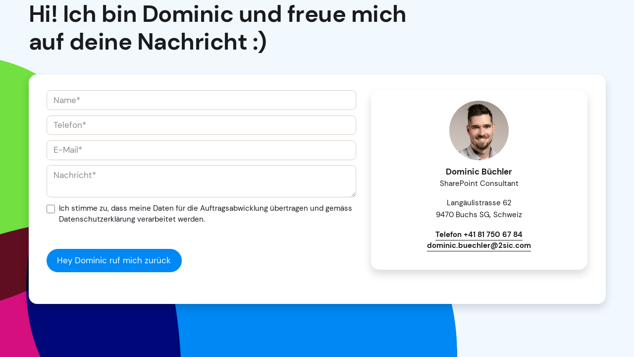

--- FILE ---
content_type: text/html; charset=utf-8
request_url: https://www.2sic.com/kontaktdetails/kontakt/employee/2db
body_size: 7883
content:
<!DOCTYPE HTML PUBLIC "-//W3C//DTD HTML 4.0 Transitional//EN">
<html  lang="de-DE">
<head id="Head"><meta content="text/html; charset=UTF-8" http-equiv="Content-Type" /><title>
	Kontakt | Kontaktdetails | 2sic Digital Agentur für Webdesign, Sharepoint und SEO
</title><meta id="MetaRobots" name="robots" content="NOINDEX, NOFOLLOW" /><link href="/Resources/Shared/stylesheets/dnndefault/7.0.0/default.css?cdv=233" type="text/css" rel="stylesheet"/><link href="/Portals/_default/skins/2sic/dist/fonts.css?cdv=233" rel="stylesheet preload"  as="style" type="text/css"/><link href="/Portals/_default/skins/2sic/dist/theme.min.css?cdv=233" type="text/css" rel="stylesheet"/><link href="/Portals/0/2sxc/ContactPerson/dist/styles.min.css?cdv=233" type="text/css" rel="stylesheet"/><script src="/desktopmodules/tosic.sxc/js/2sxc.api.min.js?v=20.0.9.1768184447&amp;cdv=233" type="text/javascript"></script><script src="/desktopmodules/tosic.sxc/dist/turnOn/turn-on.js?v=20.0.9.1768184447&amp;cdv=233" type="text/javascript"></script><meta name='viewport' content='width=device-width, initial-scale=1, shrink-to-fit=no' /> 
 
     <script type="application/ld+json">
      {
        "@context": "http://schema.org",
        "@type": "LocalBusiness",
        "name": "2sic internet solutions",
        "url": "https://www.2sic.com",
        "logo": "https://www.2sic.com/Portals/_default/skins/2sic/images/2sic-ms-teams-logo.jpg",
        "email": "info@2sic.com",
        "telephone": "+41 81 750 67 77",

        "address": {
          "@type": "PostalAddress",
          "streetAddress": "Langäulistrasse 62",
          "addressLocality": "Buchs",
          "postalCode": "9470",
          "addressCountry": "CH"
        },

        "openingHoursSpecification": [
          {
            "@type": "OpeningHoursSpecification",
            "dayOfWeek": [
              "http://schema.org/Monday",
              "http://schema.org/Tuesday",
              "http://schema.org/Wednesday",
              "http://schema.org/Thursday",
              "http://schema.org/Friday"
            ],
            "opens": "08:00",
            "closes": "17:00"
          }
        ],

        "sameAs": [
          "https://www.facebook.com/2sic.websolutions/",
          "https://www.instagram.com/2sic_internet_solutions/",
          "https://ch.linkedin.com/company/2sic-internet-solutions-gmbh"
        ],

        "providesService": [
          { "@type": "Service", "name": "Webdesign", "description": "Individuelles Design für überzeugende Online-Auftritte." },
          { "@type": "Service", "name": "Website erstellen", "description": "Komplette Umsetzung professioneller Websites für Unternehmen." },
          { "@type": "Service", "name": "Microsoft 365", "description": "Einrichtung, Migration und Beratung rund um Microsoft 365." },
          { "@type": "Service", "name": "SharePoint", "description": "Digitale Zusammenarbeit, Dokumentenmanagement und Intranet-Lösungen mit SharePoint." },
          { "@type": "Service", "name": "Online Shop", "description": "Individuelle E-Commerce-Lösungen mit Anbindung an bestehende Systeme." },
          { "@type": "Service", "name": "Online Marketing", "description": "Strategische Beratung und Umsetzung für mehr Sichtbarkeit im Web." },
          { "@type": "Service", "name": "SEO", "description": "Suchmaschinenoptimierung für bessere Google-Rankings." },
          { "@type": "Service", "name": "Content Marketing", "description": "Planung und Erstellung von relevanten Inhalten zur Leadgenerierung." },
          { "@type": "Service", "name": "Grafikdesign", "description": "Kreative Gestaltung für Print- und digitale Medien." },
          { "@type": "Service", "name": "Branding", "description": "Entwicklung starker Markenidentitäten mit Wiedererkennungswert." },
          { "@type": "Service", "name": "Logo Design", "description": "Einprägsame Logos, die Ihre Marke visuell stärken." },
          { "@type": "Service", "name": "Corporate Design", "description": "Durchgängiges Design für ein einheitliches Erscheinungsbild." },
          { "@type": "Service", "name": "Corporate Identity", "description": "Strategische Markenentwicklung für eine klare Positionierung." },
          { "@type": "Service", "name": "IT Support", "description": "Schneller, zuverlässiger IT-Support für KMU." },
          { "@type": "Service", "name": "IT Management", "description": "Ganzheitliche Betreuung Ihrer IT-Infrastruktur." },
          { "@type": "Service", "name": "Cloud Management", "description": "Verwaltung und Optimierung Ihrer Cloud-Umgebungen." },
          { "@type": "Service", "name": "Cloud Services", "description": "Sichere und skalierbare Cloud-Lösungen für Ihr Unternehmen." },
          { "@type": "Service", "name": "Server Housing", "description": "Betrieb Ihrer Systeme im Rechenzentrum in der Schweiz." },
          { "@type": "Service", "name": "DNN Hosting", "description": "Schnelles und sicheres Hosting für Ihre DNN-Website." },
          { "@type": "Service", "name": "Oqtane Website", "description": "Moderne Webportale mit dem Oqtane-Framework." },
          { "@type": "Service", "name": "Softwareentwicklung", "description": "Massgeschneiderte Softwarelösungen für spezifische Geschäftsanforderungen." },
          { "@type": "Service", "name": "Software Development", "description": "Beratung, Architektur und Entwicklung individueller Software." },
          { "@type": "Service", "name": "Software Engineering", "description": "Modular, wartbar und zukunftssicher – Software mit System." },
          { "@type": "Service", "name": "Office Vorlage", "description": "Professionelle Word- und PowerPoint-Vorlagen für Ihr Unternehmen." },
          { "@type": "Service", "name": "Microsoft Exchange", "description": "Betrieb und Migration Ihrer Exchange-Umgebung in die Cloud oder on-premise." },
          { "@type": "Service", "name": "IT Projektleitung", "description": "Verantwortliche Führung von IT-Projekten mit Weitblick." },
          { "@type": "Service", "name": "Marketing Workshop", "description": "Kreative Impulse und praxisnahe Strategien für Ihr Marketing-Team." },
          { "@type": "Service", "name": "KI Workshop & Beratung", "description": "Einstieg, Anwendung und Integration von Künstlicher Intelligenz im Alltag." },
          { "@type": "Service", "name": "IT Consulting", "description": "Technologieberatung zur Optimierung Ihrer IT-Landschaft." },
          { "@type": "Service", "name": "Web Consulting", "description": "Beratung zur digitalen Positionierung und Website-Strategie." },
          { "@type": "Service", "name": "Design Consulting", "description": "Unterstützung bei der visuellen und gestalterischen Weiterentwicklung." },
          { "@type": "Service", "name": "Marketing Consulting", "description": "Strategische Marketingberatung für nachhaltige Wirkung." },
          { "@type": "Service", "name": "eCommerce", "description": "Digitale Verkaufsplattformen mit optimalem Kundenerlebnis." }
        ],

        "aggregateRating": {
          "@type": "AggregateRating",
          "ratingValue": "4.9",
          "reviewCount": "28"
        }
      }
      </script>

 
      
 
     <!-- Google Tag Manager -->
     <script>(function(w,d,s,l,i){w[l]=w[l]||[];w[l].push({'gtm.start':
     new Date().getTime(),event:'gtm.js'});var f=d.getElementsByTagName(s)[0],
     j=d.createElement(s),dl=l!='dataLayer'?'&l='+l:'';j.async=true;j.src=
     'https://www.googletagmanager.com/gtm.js?id='+i+dl;f.parentNode.insertBefore(j,f);
     })(window,document,'script','dataLayer','GTM-PKD9PH');</script>
     <!-- End Google Tag Manager -->
 
     <meta name='_jsApi' content='{"platform":"dnn","page":73,"root":"/","api":"/api/e.x.t/","appApi":"/api/2sxc/","uiRoot":"/desktopmodules/tosic.sxc/","rvtHeader":"RequestVerificationToken","rvt":"iRRqjy-my4t7H2hrBv4ZqZaYVM6RLKPC0QWFWANXxOThChjiQopVkOdk1Tw5pnWJ8aajuQ2","dialogQuery":"portalId=0"}'></head>
<body id="Body" class="page-73 page-parent-72 nav-level-2  lang-de lang-root-de lang-neutral-de  site-0 page-root-72 page-root-neutral-72 to-shine-variation-skeleton to-shine-mainnav-variation-right ">

    <form method="post" action="/kontaktdetails/kontakt/employee/2db" id="Form" enctype="multipart/form-data">
<div class="aspNetHidden">
<input type="hidden" name="__EVENTTARGET" id="__EVENTTARGET" value="" />
<input type="hidden" name="__EVENTARGUMENT" id="__EVENTARGUMENT" value="" />
<input type="hidden" name="__VIEWSTATE" id="__VIEWSTATE" value="VIpiyAQ9ehS73GLICc4mnXcAUN0sHDeHgiJUG1BDJNxovapzzPHJqKn5+lERk5cePPraO9erhJHtJrI7agUGv3+JQjn2uz8cPj5Ay1iCtx3sAfvhrN81q2FNXiAyw2tIfUekBitcj+tbhaYzwFiV6vUrxyR7VbwcpdZGAFWyXGeiUh024NLuvR/H5CxTvAhl/AXDHd00XPd0nJhHX1+LxB68cr4+spKxrXFELo/OGQ8g+fx2Ed/o69pGNCGKQZibi7/ZXDsO6M9HzvPEODBXQPS0cCcVj7wGZcex9IvSQyuuPdGocN2yDsbosEXz+SzjQ24K3NgPbBUm5A2+ITHP9+RsJR3Jw69L/TB33Q==" />
</div>

<script type="text/javascript">
//<![CDATA[
var theForm = document.forms['Form'];
if (!theForm) {
    theForm = document.Form;
}
function __doPostBack(eventTarget, eventArgument) {
    if (!theForm.onsubmit || (theForm.onsubmit() != false)) {
        theForm.__EVENTTARGET.value = eventTarget;
        theForm.__EVENTARGUMENT.value = eventArgument;
        theForm.submit();
    }
}
//]]>
</script>


<script src="/WebResource.axd?d=pynGkmcFUV0Zl79Jw6dyHAmN2Rmmy1en6gGJOb4eba3FZBms6pqZ5RpPuQQ1&amp;t=638901608248157332" type="text/javascript"></script>


<script type="text/javascript">
//<![CDATA[
var __cultureInfo = {"name":"de-DE","numberFormat":{"CurrencyDecimalDigits":2,"CurrencyDecimalSeparator":",","IsReadOnly":false,"CurrencyGroupSizes":[3],"NumberGroupSizes":[3],"PercentGroupSizes":[3],"CurrencyGroupSeparator":".","CurrencySymbol":"€","NaNSymbol":"NaN","CurrencyNegativePattern":8,"NumberNegativePattern":1,"PercentPositivePattern":0,"PercentNegativePattern":0,"NegativeInfinitySymbol":"-∞","NegativeSign":"-","NumberDecimalDigits":2,"NumberDecimalSeparator":",","NumberGroupSeparator":".","CurrencyPositivePattern":3,"PositiveInfinitySymbol":"∞","PositiveSign":"+","PercentDecimalDigits":2,"PercentDecimalSeparator":",","PercentGroupSeparator":".","PercentSymbol":"%","PerMilleSymbol":"‰","NativeDigits":["0","1","2","3","4","5","6","7","8","9"],"DigitSubstitution":1},"dateTimeFormat":{"AMDesignator":"","Calendar":{"MinSupportedDateTime":"\/Date(-62135596800000)\/","MaxSupportedDateTime":"\/Date(253402297199999)\/","AlgorithmType":1,"CalendarType":1,"Eras":[1],"TwoDigitYearMax":2029,"IsReadOnly":false},"DateSeparator":".","FirstDayOfWeek":1,"CalendarWeekRule":2,"FullDateTimePattern":"dddd, d. MMMM yyyy HH:mm:ss","LongDatePattern":"dddd, d. MMMM yyyy","LongTimePattern":"HH:mm:ss","MonthDayPattern":"d. MMMM","PMDesignator":"","RFC1123Pattern":"ddd, dd MMM yyyy HH\u0027:\u0027mm\u0027:\u0027ss \u0027GMT\u0027","ShortDatePattern":"dd.MM.yyyy","ShortTimePattern":"HH:mm","SortableDateTimePattern":"yyyy\u0027-\u0027MM\u0027-\u0027dd\u0027T\u0027HH\u0027:\u0027mm\u0027:\u0027ss","TimeSeparator":":","UniversalSortableDateTimePattern":"yyyy\u0027-\u0027MM\u0027-\u0027dd HH\u0027:\u0027mm\u0027:\u0027ss\u0027Z\u0027","YearMonthPattern":"MMMM yyyy","AbbreviatedDayNames":["So","Mo","Di","Mi","Do","Fr","Sa"],"ShortestDayNames":["So","Mo","Di","Mi","Do","Fr","Sa"],"DayNames":["Sonntag","Montag","Dienstag","Mittwoch","Donnerstag","Freitag","Samstag"],"AbbreviatedMonthNames":["Jan","Feb","Mrz","Apr","Mai","Jun","Jul","Aug","Sep","Okt","Nov","Dez",""],"MonthNames":["Januar","Februar","März","April","Mai","Juni","Juli","August","September","Oktober","November","Dezember",""],"IsReadOnly":false,"NativeCalendarName":"Gregorianischer Kalender","AbbreviatedMonthGenitiveNames":["Jan","Feb","Mrz","Apr","Mai","Jun","Jul","Aug","Sep","Okt","Nov","Dez",""],"MonthGenitiveNames":["Januar","Februar","März","April","Mai","Juni","Juli","August","September","Oktober","November","Dezember",""]},"eras":[1,"n. Chr.",null,0]};//]]>
</script>

<script src="/ScriptResource.axd?d=NJmAwtEo3IreF_Qv9rq2OtnFPhUlxmHEW3BIIo-wscTw2ifNk6MOC_Vs5r_aKLUQ6e0Cy_TDFgDegKCZyvIE43hykwu_4exSqh30S2hVbryPDGLCZswmG16u17un-DrCf56tSQ2&amp;t=5c0e0825" type="text/javascript"></script>
<script src="/ScriptResource.axd?d=dwY9oWetJoLLGDKyNor4q4KJ1Y0WT3T5VWnJ9P25T7U_ZHZIQ2lpP7KDeUzcG1lOQdcgjpcFFhz5FwjPP1257TNGIe5BPxGfuVi-I1qI8niMTv3OKspGFgdAc-UP6Ceun7jrXUnfL-_gIW6F0&amp;t=5c0e0825" type="text/javascript"></script>
<div class="aspNetHidden">

	<input type="hidden" name="__VIEWSTATEGENERATOR" id="__VIEWSTATEGENERATOR" value="CA0B0334" />
	<input type="hidden" name="__VIEWSTATEENCRYPTED" id="__VIEWSTATEENCRYPTED" value="" />
	<input type="hidden" name="__EVENTVALIDATION" id="__EVENTVALIDATION" value="IMA14EB7zOFKU1pWQrWA1Y/IdyVH/lZiho0ruJPwoWCU/hZPLMFMiQpO40y1cUh3iUNaPquTNligVvBjT9QRnnRfI/qGo2STxOphlWND59i9hfX7" />
</div><script src="/js/dnncore.js?cdv=233" type="text/javascript"></script><script src="/Portals/0/2sxc/ContactPerson/dist/scripts.min.js?cdv=233" type="text/javascript"></script>
<script type="text/javascript">
//<![CDATA[
Sys.WebForms.PageRequestManager._initialize('ScriptManager', 'Form', [], [], [], 90, '');
//]]>
</script>

        
        
        










<div id="to-shine-page-header-pane" class="container-xxl px-0 to-shine-header-pane-empty">
  <div id="dnn_HeaderPane" class="DNNEmptyPane"></div>
</div>
<main id="to-shine-page-main">
<div id="dnn_ContentPane"><div class="DnnModule DnnModule-2sxc-app DnnModule-527 DnnVersionableControl"><a name="527"></a>
<div id="module-527" class="to-shine-background-container mx-md-4">
  <div id="dnn_ctr527_ContentPane" class="container-fluid"><!-- Start_Module_527 --><div id="dnn_ctr527_ModuleContent" class="DNNModuleContent Mod2sxcappC">
	<div class='sc-content-block'  data-cb-instance='527' data-cb-id='527'>



<div class="row">
	<div class="col-md-8">
		<h1><p>Hi! Ich bin Dominic und freue mich auf deine Nachricht :)</p></h1>
	</div>	
</div>

<div class="row shadow rounded py-3 px-md-2 mt-2 mx-1 mx-md-0 bg-white">
	<div class="col-md-7">
		<div class="app-mobius5-wrapper " mobius-527 data-webservice="app/auto/api/Form/ProcessForm?workflowId=ContactDefault">
			

<div class="row justify-content-between">
  <div class="col">
    
  </div>
  <div class="col text-right text-end">
    
  </div>
</div>



			<div class="app-mobius5-form cta-person">
					<input type="hidden" name="OwnerMail" value="dominic.buechler@2sic.com">
								
				<div class='form-group mb-1 '><div class=''><input type='text' id='SenderName' placeholder='Name*' class='form-control' data-pristine-required-message required></div></div>
				<div class='form-group mb-1 '><div class=''><input type='text' id='SenderPhone' placeholder='Telefon*' class='form-control' data-pristine-required-message required></div></div>
				<div class='form-group mb-1 '><div class=''><input type='email' id='SenderMail' placeholder='E-Mail*' class='form-control' data-pristine-required-message required></div></div>
				<div class='form-group mb-1 '><div class=''><textarea id='Message' placeholder='Nachricht*' class='form-control' data-pristine-required-message required></textarea></div></div>

								
				


<div class="form-check mb-3">
  <input class="form-check-input" type="checkbox" id="GDPR" name="GDPR" required data-smk-msg="" >
  <label class="form-check-label" for="GDPR">
    <span class="small"><p>Ich stimme zu, dass meine Daten für die Auftragsabwicklung übertragen und gemäss&nbsp;<a href="/datenschutz" target="_blank" rel="noopener">Datenschutzerklärung</a>&nbsp;verarbeitet werden.</p></span>
  </label>
</div>
				

<div class="mb-3 row">
  <!-- form error messages, invisible at first -->
  <div class='col-12'>
    <div class='alert alert-danger app-mobius5-message' id='msgIncomplete' role='alert'>Bitte das Formular vollständig ausfüllen.&nbsp;</div>
    <div class='alert alert-danger app-mobius5-message' id='msgRecap' role='alert'>Bitte das Formular vollständig ausfüllen.</div>
    <div class='alert alert-danger app-mobius5-message' id='msgError' role='alert'>Beim Senden ist ein unerwarteter Fehler aufgetreten. Bitte versuchen Sie es nochmals. Wenn der Versand weiterhin fehlschlägt, bitten wir Sie die Mitteilung per E-Mail zu senden.&nbsp;</div>
    <div class='alert alert-warning app-mobius5-message' id='msgSending' role='alert'>Deine Mitteilung wird versandt, bitte warten...</div>

    <div id="msgOk" class="alert alert-success app-mobius5-message" role="alert">
      <p>Danke dir f&uuml;r deine Nachricht. Ich melde mich in K&uuml;rze bei dir.</p>
      
    </div>


  </div>

  <!-- send button -->
  <div class='col-12'>
    <a app-mobius5-send class="btn btn-primary px-2 py-1 rounded-pill cta-person" href="javascript:void(0)">Hey Dominic ruf mich zur&#252;ck</a>
  </div>
</div>

			</div>
		</div>
	</div>
	<div class="col-md-5">



<div class="shadow rounded bg-white p-2 d-flex flex-column align-items-center text-center" >
  <div class="mb-1">
    <a href="/db" target="_top">
      <img src="/Portals/0/adam/ContactPerson/thxYx5kEaUSpVXCTlTzmYQ/Image/2db.jpg?w=240&h=240&qualty=90&mode=crop&scale=both" alt="Dominic B&#252;chler" width="120" height="120" class="img-fluid rounded-circle" style="max-width:120px;">	
    </a>
  </div>

  <strong>Dominic B&#252;chler</strong>
    <p class="small">SharePoint Consultant</p>

  <p >
    <span class="small">Lang&#228;ulistrasse 62</span><br />
    <span class="small">9470 Buchs SG</span>, <span class="small">Schweiz</span>
    
  </p>

  <p class="small">
      <a class="fw-bold mb-1" href="tel:+41 81 750 67 84">Telefon +41 81 750 67 84</a><br />
      <a class="fw-bold"href="mailto:dominic.buechler@2sic.com">dominic.buechler@2sic.com</a>
  </p>

  <div class="d-flex flex-wrap mx-2 align-items-center">
  </div>
  

</div>	</div>
</div>



  <turnOn turn-on='{ "run": "window.appMobius5.init()", "data": { "domAttribute": "mobius-527" } }'></turnOn>
  



</div>
</div><!-- End_Module_527 --></div>
</div></div></div>
</main>

<style>
.personalBarContainer {
	display:none !important;
}
body {
	overflow-y: auto !important;
	margin-left:0 !important;
	background-color: transparent;
}
</style>


<!-- include files -->
<!--CDF(Css|/Portals/_default/skins/2sic/dist/fonts.css?cdv=233|DnnPageHeaderProvider|90)-->
<!--CDF(Css|/Portals/_default/skins/2sic/dist/theme.min.css?cdv=233|DnnPageHeaderProvider|100)-->
<!--CDF(Javascript|/Portals/_default/skins/2sic/dist/theme.min.js?cdv=233|DnnFormBottomProvider|130)-->

        <input name="ScrollTop" type="hidden" id="ScrollTop" />
        <input name="__dnnVariable" type="hidden" id="__dnnVariable" autocomplete="off" />
        <script src="/Portals/_default/skins/2sic/dist/theme.min.js?cdv=233" type="text/javascript"></script>
    </form>
    <!--CDF(Javascript|/js/dnncore.js?cdv=233|DnnBodyProvider|100)--><!--CDF(Css|/Resources/Shared/stylesheets/dnndefault/7.0.0/default.css?cdv=233|DnnPageHeaderProvider|5)--><!--CDF(Css|/Portals/0/2sxc/ContactPerson/dist/styles.min.css?cdv=233|DnnPageHeaderProvider|100)--><!--CDF(Javascript|/desktopmodules/tosic.sxc/js/2sxc.api.min.js?v=20.0.9.1768184447&cdv=233|DnnPageHeaderProvider|98)--><!--CDF(Javascript|/desktopmodules/tosic.sxc/dist/turnOn/turn-on.js?v=20.0.9.1768184447&cdv=233|DnnPageHeaderProvider|108)-->
    
 
 
     <!-- Google Tag Manager (noscript) -->
     <noscript><iframe src="https://www.googletagmanager.com/ns.html?id=GTM-PKD9PH" height="0" width="0" style="display:none;visibility:hidden"></iframe></noscript>
     <!-- End Google Tag Manager (noscript) -->
 
     </body>
</html>


--- FILE ---
content_type: text/css
request_url: https://www.2sic.com/Portals/_default/skins/2sic/dist/fonts.css?cdv=233
body_size: 380
content:
/* dm-sans-regular - latin */
@font-face {
  font-display: swap; /* Check https://developer.mozilla.org/en-US/docs/Web/CSS/@font-face/font-display for other options. */
  font-family: 'DM Sans';
  font-style: normal;
  font-weight: 400;
  src: url('../src/fonts/dm-sans-v11-latin-regular.eot'); /* IE9 Compat Modes */
  src: url('../src/fonts/dm-sans-v11-latin-regular.eot?#iefix') format('embedded-opentype'), /* IE6-IE8 */
       url('../src/fonts/dm-sans-v11-latin-regular.woff2') format('woff2'), /* Super Modern Browsers */
       url('../src/fonts/dm-sans-v11-latin-regular.woff') format('woff'), /* Modern Browsers */
       url('../src/fonts/dm-sans-v11-latin-regular.ttf') format('truetype'), /* Safari, Android, iOS */
       url('../src/fonts/dm-sans-v11-latin-regular.svg#DMSans') format('svg'); /* Legacy iOS */
}
/* dm-sans-500 - latin */
@font-face {
  font-display: swap; /* Check https://developer.mozilla.org/en-US/docs/Web/CSS/@font-face/font-display for other options. */
  font-family: 'DM Sans';
  font-style: normal;
  font-weight: 500;
  src: url('../src/fonts/dm-sans-v11-latin-500.eot'); /* IE9 Compat Modes */
  src: url('../src/fonts/dm-sans-v11-latin-500.eot?#iefix') format('embedded-opentype'), /* IE6-IE8 */
       url('../src/fonts/dm-sans-v11-latin-500.woff2') format('woff2'), /* Super Modern Browsers */
       url('../src/fonts/dm-sans-v11-latin-500.woff') format('woff'), /* Modern Browsers */
       url('../src/fonts/dm-sans-v11-latin-500.ttf') format('truetype'), /* Safari, Android, iOS */
       url('../src/fonts/dm-sans-v11-latin-500.svg#DMSans') format('svg'); /* Legacy iOS */
}
/* dm-sans-700 - latin */
@font-face {
  font-display: swap; /* Check https://developer.mozilla.org/en-US/docs/Web/CSS/@font-face/font-display for other options. */
  font-family: 'DM Sans';
  font-style: normal;
  font-weight: 700;
  src: url('../src/fonts/dm-sans-v11-latin-700.eot'); /* IE9 Compat Modes */
  src: url('../src/fonts/dm-sans-v11-latin-700.eot?#iefix') format('embedded-opentype'), /* IE6-IE8 */
       url('../src/fonts/dm-sans-v11-latin-700.woff2') format('woff2'), /* Super Modern Browsers */
       url('../src/fonts/dm-sans-v11-latin-700.woff') format('woff'), /* Modern Browsers */
       url('../src/fonts/dm-sans-v11-latin-700.ttf') format('truetype'), /* Safari, Android, iOS */
       url('../src/fonts/dm-sans-v11-latin-700.svg#DMSans') format('svg'); /* Legacy iOS */
}

--- FILE ---
content_type: text/css
request_url: https://www.2sic.com/Portals/0/2sxc/ContactPerson/dist/styles.min.css?cdv=233
body_size: 849
content:
.contact-badge:after{background:#cce7fd;content:"";height:1px;margin:0 15px;width:100%}.app-contactpersons{bottom:0;opacity:0;position:fixed;right:30px;transform:translateY(-50%);transition:opacity .5s ease-in-out;z-index:99}@media(max-width:767.98px){.app-contactpersons{bottom:80px;right:20px;top:inherit;transform:none}}.app-contactpersons.show{opacity:1}.app-contactpersons .app-contactperson{height:60px;height:80px;position:relative;width:60px;width:80px}.app-contactpersons .app-contactperson img{box-shadow:0 0 15px rgba(0,0,0,.3)}.app-contactpersons .app-contactperson .app-contactperson-icon{align-items:center;background-color:#0088f4;border-radius:50%;bottom:0;display:flex;height:30px;justify-content:center;position:absolute;right:-5px;width:30px}@media(max-width:767.98px){.app-contactpersons .app-contactperson .app-contactperson-icon{height:25px;width:25px}}.app-contactpersons .app-contactperson .app-contactperson-icon svg{color:#fff;height:16px;width:16px}@media(max-width:767.98px){.app-contactpersons .app-contactperson .app-contactperson-icon svg{height:16px;width:16px}}.app-contactpersons .app-contactperson .app-contactperson-icon svg path{fill:#fff}.app-mobius5-wrapper input.form-control,.app-mobius5-wrapper textarea.form-control{border-radius:.5rem!important}.app-mobius5-wrapper .app-mobius5-form-fileinfo{display:inline-block;margin-top:-30px}@media(max-width:767.98px){.app-mobius5-wrapper.app-mobius5-wrapper-contact{margin-bottom:20px}.app-mobius5-wrapper.bg-white{background-color:transparent!important}.app-mobius5-wrapper.shadow{box-shadow:none!important}}.app-mobius5-wrapper label{font-weight:400}.app-mobius5-wrapper .pristine-error{color:#a94442;display:block;float:right;font-size:16px;margin-bottom:10px;margin-right:15px;margin-top:5px;text-align:right;width:100%}.app-mobius5-wrapper .recaptcha{clear:both;overflow:hidden}.app-mobius5-wrapper .btn-send-mobius5-form{float:right;padding:10px 20px}.app-mobius5-wrapper textarea{resize:vertical}.app-mobius5-wrapper .form-control.select-control{padding:6px 7px}.app-mobius5-wrapper .alert{width:100%}.app-mobius5-field-required:after{color:#a94442;content:"   *";display:inline-block;font-size:12px;padding:0 0 0 5px;vertical-align:top}.app-mobius5-message{display:none}.app-mobius5-wrapper.disable .app-mobius5-support-disable{opacity:.4;pointer-events:none}.alert>p{font-size:16px}.grecaptcha-badge{visibility:hidden}@-webkit-keyframes scaleleft{0%{background:#cce7fd;height:1px;left:50%;width:0}to{background:#0088f4;height:1px;left:0;width:100%}}@keyframes scaleleft{0%{background:#cce7fd;height:1px;left:50%;width:0}to{background:#0088f4;height:1px;left:0;width:100%}}
/*# sourceMappingURL=styles.min.css.map */

--- FILE ---
content_type: application/javascript
request_url: https://www.2sic.com/Portals/_default/skins/2sic/dist/theme.min.js?cdv=233
body_size: 8150
content:
!function(t){var e={};function o(n){if(e[n])return e[n].exports;var r=e[n]={i:n,l:!1,exports:{}};return t[n].call(r.exports,r,r.exports,o),r.l=!0,r.exports}o.m=t,o.c=e,o.d=function(t,e,n){o.o(t,e)||Object.defineProperty(t,e,{enumerable:!0,get:n})},o.r=function(t){"undefined"!=typeof Symbol&&Symbol.toStringTag&&Object.defineProperty(t,Symbol.toStringTag,{value:"Module"}),Object.defineProperty(t,"__esModule",{value:!0})},o.t=function(t,e){if(1&e&&(t=o(t)),8&e)return t;if(4&e&&"object"==typeof t&&t&&t.__esModule)return t;var n=Object.create(null);if(o.r(n),Object.defineProperty(n,"default",{enumerable:!0,value:t}),2&e&&"string"!=typeof t)for(var r in t)o.d(n,r,function(e){return t[e]}.bind(null,r));return n},o.n=function(t){var e=t&&t.__esModule?function(){return t.default}:function(){return t};return o.d(e,"a",e),e},o.o=function(t,e){return Object.prototype.hasOwnProperty.call(t,e)},o.p="",o(o.s=0)}([function(t,e,o){o(1),t.exports=o(2)},function(t,e,o){},function(t,e,o){"use strict";e.__esModule=!0;var n=o(4);o(3).init({disable:/bot|crawler|spider|crawling/i.test(navigator.userAgent)||window.matchMedia("(prefers-reduced-motion: reduce)").matches,startEvent:"DOMContentLoaded",initClassName:"aos-init",debounceDelay:50,throttleDelay:99,offset:50,delay:0,duration:800,easing:"ease-in-out",once:!0,mirror:!1,anchorPlacement:"top-bottom"}),document.querySelectorAll("a").forEach((function(t,e){t.hasAttribute("href")&&t.getAttribute("href").endsWith(".pdf")&&t.setAttribute("target","_blank")})),setTimeout((function(){document.querySelectorAll("[data-madr1]:not(.madr-done)").forEach((function(t,e){var o=t.getAttribute("data-madr1")+"@"+t.getAttribute("data-madr2")+"."+t.getAttribute("data-madr3"),n=t.getAttribute("data-linktext")?t.getAttribute("data-linktext"):o,r=document.createElement("a");r.setAttribute("href","mailto:"+o),r.innerHTML=n,t.parentElement&&t.parentElement.appendChild(r),t.classList.add("madr-done"),t.style.display="none"}))}),500),document.querySelector("#to-shine-to-top")&&document.querySelector("#to-shine-to-top").addEventListener("click",(function(t){t.preventDefault(),window.scrollTo({top:0,left:0,behavior:"smooth"})}));var r=document.querySelector("header"),i=null!=r?r.offsetHeight:0;window.addEventListener("scroll",(function(t){var e=document.querySelector(".to-shine-page-breadcrumb");null!=e&&(e.style.top=r.offsetHeight-1+"px",window.scrollY>i?e.classList.add("bg-cyan-light","shadow-sm"):e.classList.remove("bg-cyan-light","shadow-sm"));var o=document.querySelector("#to-shine-to-top");null!=o&&(window.scrollY>300?o.classList.add("to-shine-top-visible"):o.classList.remove("to-shine-top-visible"));var n=document.querySelector(".app-contactpersons");null!=n&&null!=o&&(window.scrollY>200?n.classList.add("show"):n.classList.remove("show"));var a=document.querySelector(".flying-cta");null!=a&&null!=o&&(window.scrollY>200?a.classList.add("show"):a.classList.remove("show"));var u=document.querySelector("#to-shine-page-header");null!=o&&(window.scrollY>100?u.classList.add("fixed-header"):u.classList.remove("fixed-header"))}),!1),document.querySelectorAll(".to-shine-navopener").forEach((function(t,e){t.addEventListener("click",(function(t){var e=t.currentTarget,o=e.parentElement.parentElement;o.classList.contains("to-shine-active")?(o.classList.toggle("to-shine-active"),n.hide(o.querySelector("ul"),{})):(e.closest(".has-child").classList.contains("to-shine-active")&&(document.querySelector(".to-shine-active").classList.remove("to-shine-active"),n.hide(document.querySelector(".to-shine-active ul"),{})),o.classList.toggle("to-shine-active"),n.show(o.querySelector("ul"),{}))}))})),document.querySelectorAll("a[data-dialog]").forEach((function(t,e){t.addEventListener("click",(function(t){t.preventDefault();var e,o,n,r,i=t.currentTarget;e=i,o=window.location.href,n=document.title,r=e.getAttribute("href"),document.querySelector(".app-flyoutcontent-iframe-wrapper iframe").setAttribute("src",r+"?SkinSrc=[G]Skins/2sic/skeleton&ref="+o+"&title="+n),document.querySelector(".app-flyoutcontent-iframe-wrapper").classList.add("is-open"),document.querySelector(".app-flyoutcontent-underlay").classList.add("is-visible"),document.querySelector("body").classList.add("disable-scroll")}))}));var a=document.querySelector(".app-flyoutcontent-iframe-wrapper .close");null!=a&&a.addEventListener("click",(function(t){t.preventDefault(),c()}));var u=document.querySelector(".app-flyoutcontent-underlay");function c(){document.querySelector(".app-flyoutcontent-iframe-wrapper").classList.remove("is-open"),document.querySelector(".app-flyoutcontent-underlay").classList.remove("is-visible"),document.querySelector("body").classList.remove("disable-scroll"),document.querySelector(".app-flyoutcontent-iframe-wrapper iframe").setAttribute("src","")}null!=u&&u.addEventListener("click",(function(t){t.preventDefault(),c()}))},function(t,e,o){t.exports=function(t){function e(n){if(o[n])return o[n].exports;var r=o[n]={exports:{},id:n,loaded:!1};return t[n].call(r.exports,r,r.exports,e),r.loaded=!0,r.exports}var o={};return e.m=t,e.c=o,e.p="dist/",e(0)}([function(t,e,o){"use strict";function n(t){return t&&t.__esModule?t:{default:t}}var r=Object.assign||function(t){for(var e=1;e<arguments.length;e++){var o=arguments[e];for(var n in o)Object.prototype.hasOwnProperty.call(o,n)&&(t[n]=o[n])}return t},i=(n(o(1)),o(6)),a=n(i),u=n(o(7)),c=n(o(8)),s=n(o(9)),d=n(o(10)),l=n(o(11)),f=n(o(14)),p=[],m=!1,b={offset:120,delay:0,easing:"ease",duration:400,disable:!1,once:!1,startEvent:"DOMContentLoaded",throttleDelay:99,debounceDelay:50,disableMutationObserver:!1},v=function(){var t=arguments.length>0&&void 0!==arguments[0]&&arguments[0];if(t&&(m=!0),m)return p=(0,l.default)(p,b),(0,d.default)(p,b.once),p},h=function(){p=(0,f.default)(),v()};t.exports={init:function(t){b=r(b,t),p=(0,f.default)();var e=document.all&&!window.atob;return function(t){return!0===t||"mobile"===t&&s.default.mobile()||"phone"===t&&s.default.phone()||"tablet"===t&&s.default.tablet()||"function"==typeof t&&!0===t()}(b.disable)||e?void p.forEach((function(t,e){t.node.removeAttribute("data-aos"),t.node.removeAttribute("data-aos-easing"),t.node.removeAttribute("data-aos-duration"),t.node.removeAttribute("data-aos-delay")})):(b.disableMutationObserver||c.default.isSupported()||(console.info('\n      aos: MutationObserver is not supported on this browser,\n      code mutations observing has been disabled.\n      You may have to call "refreshHard()" by yourself.\n    '),b.disableMutationObserver=!0),document.querySelector("body").setAttribute("data-aos-easing",b.easing),document.querySelector("body").setAttribute("data-aos-duration",b.duration),document.querySelector("body").setAttribute("data-aos-delay",b.delay),"DOMContentLoaded"===b.startEvent&&["complete","interactive"].indexOf(document.readyState)>-1?v(!0):"load"===b.startEvent?window.addEventListener(b.startEvent,(function(){v(!0)})):document.addEventListener(b.startEvent,(function(){v(!0)})),window.addEventListener("resize",(0,u.default)(v,b.debounceDelay,!0)),window.addEventListener("orientationchange",(0,u.default)(v,b.debounceDelay,!0)),window.addEventListener("scroll",(0,a.default)((function(){(0,d.default)(p,b.once)}),b.throttleDelay)),b.disableMutationObserver||c.default.ready("[data-aos]",h),p)},refresh:v,refreshHard:h}},function(t,e){},,,,,function(t,e){(function(e){"use strict";function o(t,e,o){function r(e){var o=f,n=p;return f=p=void 0,y=e,b=t.apply(n,o)}function a(t){return y=t,v=setTimeout(s,e),S?r(t):b}function c(t){var o=t-h;return void 0===h||o>=e||o<0||x&&t-y>=m}function s(){var t=k();return c(t)?d(t):void(v=setTimeout(s,function(t){var o=e-(t-h);return x?w(o,m-(t-y)):o}(t)))}function d(t){return v=void 0,O&&f?r(t):(f=p=void 0,b)}function l(){var t=k(),o=c(t);if(f=arguments,p=this,h=t,o){if(void 0===v)return a(h);if(x)return v=setTimeout(s,e),r(h)}return void 0===v&&(v=setTimeout(s,e)),b}var f,p,m,b,v,h,y=0,S=!1,x=!1,O=!0;if("function"!=typeof t)throw new TypeError(u);return e=i(e)||0,n(o)&&(S=!!o.leading,m=(x="maxWait"in o)?g(i(o.maxWait)||0,e):m,O="trailing"in o?!!o.trailing:O),l.cancel=function(){void 0!==v&&clearTimeout(v),y=0,f=h=p=v=void 0},l.flush=function(){return void 0===v?b:d(k())},l}function n(t){var e=void 0===t?"undefined":a(t);return!!t&&("object"==e||"function"==e)}function r(t){return"symbol"==(void 0===t?"undefined":a(t))||function(t){return!!t&&"object"==(void 0===t?"undefined":a(t))}(t)&&y.call(t)==s}function i(t){if("number"==typeof t)return t;if(r(t))return c;if(n(t)){var e="function"==typeof t.valueOf?t.valueOf():t;t=n(e)?e+"":e}if("string"!=typeof t)return 0===t?t:+t;t=t.replace(d,"");var o=f.test(t);return o||p.test(t)?m(t.slice(2),o?2:8):l.test(t)?c:+t}var a="function"==typeof Symbol&&"symbol"==typeof Symbol.iterator?function(t){return typeof t}:function(t){return t&&"function"==typeof Symbol&&t.constructor===Symbol&&t!==Symbol.prototype?"symbol":typeof t},u="Expected a function",c=NaN,s="[object Symbol]",d=/^\s+|\s+$/g,l=/^[-+]0x[0-9a-f]+$/i,f=/^0b[01]+$/i,p=/^0o[0-7]+$/i,m=parseInt,b="object"==(void 0===e?"undefined":a(e))&&e&&e.Object===Object&&e,v="object"==("undefined"==typeof self?"undefined":a(self))&&self&&self.Object===Object&&self,h=b||v||Function("return this")(),y=Object.prototype.toString,g=Math.max,w=Math.min,k=function(){return h.Date.now()};t.exports=function(t,e,r){var i=!0,a=!0;if("function"!=typeof t)throw new TypeError(u);return n(r)&&(i="leading"in r?!!r.leading:i,a="trailing"in r?!!r.trailing:a),o(t,e,{leading:i,maxWait:e,trailing:a})}}).call(e,function(){return this}())},function(t,e){(function(e){"use strict";function o(t){var e=void 0===t?"undefined":i(t);return!!t&&("object"==e||"function"==e)}function n(t){return"symbol"==(void 0===t?"undefined":i(t))||function(t){return!!t&&"object"==(void 0===t?"undefined":i(t))}(t)&&h.call(t)==c}function r(t){if("number"==typeof t)return t;if(n(t))return u;if(o(t)){var e="function"==typeof t.valueOf?t.valueOf():t;t=o(e)?e+"":e}if("string"!=typeof t)return 0===t?t:+t;t=t.replace(s,"");var r=l.test(t);return r||f.test(t)?p(t.slice(2),r?2:8):d.test(t)?u:+t}var i="function"==typeof Symbol&&"symbol"==typeof Symbol.iterator?function(t){return typeof t}:function(t){return t&&"function"==typeof Symbol&&t.constructor===Symbol&&t!==Symbol.prototype?"symbol":typeof t},a="Expected a function",u=NaN,c="[object Symbol]",s=/^\s+|\s+$/g,d=/^[-+]0x[0-9a-f]+$/i,l=/^0b[01]+$/i,f=/^0o[0-7]+$/i,p=parseInt,m="object"==(void 0===e?"undefined":i(e))&&e&&e.Object===Object&&e,b="object"==("undefined"==typeof self?"undefined":i(self))&&self&&self.Object===Object&&self,v=m||b||Function("return this")(),h=Object.prototype.toString,y=Math.max,g=Math.min,w=function(){return v.Date.now()};t.exports=function(t,e,n){function i(e){var o=f,n=p;return f=p=void 0,k=e,b=t.apply(n,o)}function u(t){return k=t,v=setTimeout(s,e),S?i(t):b}function c(t){var o=t-h;return void 0===h||o>=e||o<0||x&&t-k>=m}function s(){var t=w();return c(t)?d(t):void(v=setTimeout(s,function(t){var o=e-(t-h);return x?g(o,m-(t-k)):o}(t)))}function d(t){return v=void 0,O&&f?i(t):(f=p=void 0,b)}function l(){var t=w(),o=c(t);if(f=arguments,p=this,h=t,o){if(void 0===v)return u(h);if(x)return v=setTimeout(s,e),i(h)}return void 0===v&&(v=setTimeout(s,e)),b}var f,p,m,b,v,h,k=0,S=!1,x=!1,O=!0;if("function"!=typeof t)throw new TypeError(a);return e=r(e)||0,o(n)&&(S=!!n.leading,m=(x="maxWait"in n)?y(r(n.maxWait)||0,e):m,O="trailing"in n?!!n.trailing:O),l.cancel=function(){void 0!==v&&clearTimeout(v),k=0,f=h=p=v=void 0},l.flush=function(){return void 0===v?b:d(w())},l}}).call(e,function(){return this}())},function(t,e){"use strict";function o(){return window.MutationObserver||window.WebKitMutationObserver||window.MozMutationObserver}function n(t){t&&t.forEach((function(t){var e=Array.prototype.slice.call(t.addedNodes),o=Array.prototype.slice.call(t.removedNodes);if(function t(e){var o=void 0,n=void 0;for(o=0;o<e.length;o+=1){if((n=e[o]).dataset&&n.dataset.aos)return!0;if(n.children&&t(n.children))return!0}return!1}(e.concat(o)))return r()}))}Object.defineProperty(e,"__esModule",{value:!0});var r=function(){};e.default={isSupported:function(){return!!o()},ready:function(t,e){var i=window.document,a=new(o())(n);r=e,a.observe(i.documentElement,{childList:!0,subtree:!0,removedNodes:!0})}}},function(t,e){"use strict";function o(){return navigator.userAgent||navigator.vendor||window.opera||""}Object.defineProperty(e,"__esModule",{value:!0});var n=function(){function t(t,e){for(var o=0;o<e.length;o++){var n=e[o];n.enumerable=n.enumerable||!1,n.configurable=!0,"value"in n&&(n.writable=!0),Object.defineProperty(t,n.key,n)}}return function(e,o,n){return o&&t(e.prototype,o),n&&t(e,n),e}}(),r=/(android|bb\d+|meego).+mobile|avantgo|bada\/|blackberry|blazer|compal|elaine|fennec|hiptop|iemobile|ip(hone|od)|iris|kindle|lge |maemo|midp|mmp|mobile.+firefox|netfront|opera m(ob|in)i|palm( os)?|phone|p(ixi|re)\/|plucker|pocket|psp|series(4|6)0|symbian|treo|up\.(browser|link)|vodafone|wap|windows ce|xda|xiino/i,i=/1207|6310|6590|3gso|4thp|50[1-6]i|770s|802s|a wa|abac|ac(er|oo|s\-)|ai(ko|rn)|al(av|ca|co)|amoi|an(ex|ny|yw)|aptu|ar(ch|go)|as(te|us)|attw|au(di|\-m|r |s )|avan|be(ck|ll|nq)|bi(lb|rd)|bl(ac|az)|br(e|v)w|bumb|bw\-(n|u)|c55\/|capi|ccwa|cdm\-|cell|chtm|cldc|cmd\-|co(mp|nd)|craw|da(it|ll|ng)|dbte|dc\-s|devi|dica|dmob|do(c|p)o|ds(12|\-d)|el(49|ai)|em(l2|ul)|er(ic|k0)|esl8|ez([4-7]0|os|wa|ze)|fetc|fly(\-|_)|g1 u|g560|gene|gf\-5|g\-mo|go(\.w|od)|gr(ad|un)|haie|hcit|hd\-(m|p|t)|hei\-|hi(pt|ta)|hp( i|ip)|hs\-c|ht(c(\-| |_|a|g|p|s|t)|tp)|hu(aw|tc)|i\-(20|go|ma)|i230|iac( |\-|\/)|ibro|idea|ig01|ikom|im1k|inno|ipaq|iris|ja(t|v)a|jbro|jemu|jigs|kddi|keji|kgt( |\/)|klon|kpt |kwc\-|kyo(c|k)|le(no|xi)|lg( g|\/(k|l|u)|50|54|\-[a-w])|libw|lynx|m1\-w|m3ga|m50\/|ma(te|ui|xo)|mc(01|21|ca)|m\-cr|me(rc|ri)|mi(o8|oa|ts)|mmef|mo(01|02|bi|de|do|t(\-| |o|v)|zz)|mt(50|p1|v )|mwbp|mywa|n10[0-2]|n20[2-3]|n30(0|2)|n50(0|2|5)|n7(0(0|1)|10)|ne((c|m)\-|on|tf|wf|wg|wt)|nok(6|i)|nzph|o2im|op(ti|wv)|oran|owg1|p800|pan(a|d|t)|pdxg|pg(13|\-([1-8]|c))|phil|pire|pl(ay|uc)|pn\-2|po(ck|rt|se)|prox|psio|pt\-g|qa\-a|qc(07|12|21|32|60|\-[2-7]|i\-)|qtek|r380|r600|raks|rim9|ro(ve|zo)|s55\/|sa(ge|ma|mm|ms|ny|va)|sc(01|h\-|oo|p\-)|sdk\/|se(c(\-|0|1)|47|mc|nd|ri)|sgh\-|shar|sie(\-|m)|sk\-0|sl(45|id)|sm(al|ar|b3|it|t5)|so(ft|ny)|sp(01|h\-|v\-|v )|sy(01|mb)|t2(18|50)|t6(00|10|18)|ta(gt|lk)|tcl\-|tdg\-|tel(i|m)|tim\-|t\-mo|to(pl|sh)|ts(70|m\-|m3|m5)|tx\-9|up(\.b|g1|si)|utst|v400|v750|veri|vi(rg|te)|vk(40|5[0-3]|\-v)|vm40|voda|vulc|vx(52|53|60|61|70|80|81|83|85|98)|w3c(\-| )|webc|whit|wi(g |nc|nw)|wmlb|wonu|x700|yas\-|your|zeto|zte\-/i,a=/(android|bb\d+|meego).+mobile|avantgo|bada\/|blackberry|blazer|compal|elaine|fennec|hiptop|iemobile|ip(hone|od)|iris|kindle|lge |maemo|midp|mmp|mobile.+firefox|netfront|opera m(ob|in)i|palm( os)?|phone|p(ixi|re)\/|plucker|pocket|psp|series(4|6)0|symbian|treo|up\.(browser|link)|vodafone|wap|windows ce|xda|xiino|android|ipad|playbook|silk/i,u=/1207|6310|6590|3gso|4thp|50[1-6]i|770s|802s|a wa|abac|ac(er|oo|s\-)|ai(ko|rn)|al(av|ca|co)|amoi|an(ex|ny|yw)|aptu|ar(ch|go)|as(te|us)|attw|au(di|\-m|r |s )|avan|be(ck|ll|nq)|bi(lb|rd)|bl(ac|az)|br(e|v)w|bumb|bw\-(n|u)|c55\/|capi|ccwa|cdm\-|cell|chtm|cldc|cmd\-|co(mp|nd)|craw|da(it|ll|ng)|dbte|dc\-s|devi|dica|dmob|do(c|p)o|ds(12|\-d)|el(49|ai)|em(l2|ul)|er(ic|k0)|esl8|ez([4-7]0|os|wa|ze)|fetc|fly(\-|_)|g1 u|g560|gene|gf\-5|g\-mo|go(\.w|od)|gr(ad|un)|haie|hcit|hd\-(m|p|t)|hei\-|hi(pt|ta)|hp( i|ip)|hs\-c|ht(c(\-| |_|a|g|p|s|t)|tp)|hu(aw|tc)|i\-(20|go|ma)|i230|iac( |\-|\/)|ibro|idea|ig01|ikom|im1k|inno|ipaq|iris|ja(t|v)a|jbro|jemu|jigs|kddi|keji|kgt( |\/)|klon|kpt |kwc\-|kyo(c|k)|le(no|xi)|lg( g|\/(k|l|u)|50|54|\-[a-w])|libw|lynx|m1\-w|m3ga|m50\/|ma(te|ui|xo)|mc(01|21|ca)|m\-cr|me(rc|ri)|mi(o8|oa|ts)|mmef|mo(01|02|bi|de|do|t(\-| |o|v)|zz)|mt(50|p1|v )|mwbp|mywa|n10[0-2]|n20[2-3]|n30(0|2)|n50(0|2|5)|n7(0(0|1)|10)|ne((c|m)\-|on|tf|wf|wg|wt)|nok(6|i)|nzph|o2im|op(ti|wv)|oran|owg1|p800|pan(a|d|t)|pdxg|pg(13|\-([1-8]|c))|phil|pire|pl(ay|uc)|pn\-2|po(ck|rt|se)|prox|psio|pt\-g|qa\-a|qc(07|12|21|32|60|\-[2-7]|i\-)|qtek|r380|r600|raks|rim9|ro(ve|zo)|s55\/|sa(ge|ma|mm|ms|ny|va)|sc(01|h\-|oo|p\-)|sdk\/|se(c(\-|0|1)|47|mc|nd|ri)|sgh\-|shar|sie(\-|m)|sk\-0|sl(45|id)|sm(al|ar|b3|it|t5)|so(ft|ny)|sp(01|h\-|v\-|v )|sy(01|mb)|t2(18|50)|t6(00|10|18)|ta(gt|lk)|tcl\-|tdg\-|tel(i|m)|tim\-|t\-mo|to(pl|sh)|ts(70|m\-|m3|m5)|tx\-9|up(\.b|g1|si)|utst|v400|v750|veri|vi(rg|te)|vk(40|5[0-3]|\-v)|vm40|voda|vulc|vx(52|53|60|61|70|80|81|83|85|98)|w3c(\-| )|webc|whit|wi(g |nc|nw)|wmlb|wonu|x700|yas\-|your|zeto|zte\-/i,c=function(){function t(){!function(t,e){if(!(t instanceof e))throw new TypeError("Cannot call a class as a function")}(this,t)}return n(t,[{key:"phone",value:function(){var t=o();return!(!r.test(t)&&!i.test(t.substr(0,4)))}},{key:"mobile",value:function(){var t=o();return!(!a.test(t)&&!u.test(t.substr(0,4)))}},{key:"tablet",value:function(){return this.mobile()&&!this.phone()}}]),t}();e.default=new c},function(t,e){"use strict";Object.defineProperty(e,"__esModule",{value:!0}),e.default=function(t,e){var o=window.pageYOffset,n=window.innerHeight;t.forEach((function(t,r){!function(t,e,o){var n=t.node.getAttribute("data-aos-once");e>t.position?t.node.classList.add("aos-animate"):void 0!==n&&("false"===n||!o&&"true"!==n)&&t.node.classList.remove("aos-animate")}(t,n+o,e)}))}},function(t,e,o){"use strict";Object.defineProperty(e,"__esModule",{value:!0});var n=function(t){return t&&t.__esModule?t:{default:t}}(o(12));e.default=function(t,e){return t.forEach((function(t,o){t.node.classList.add("aos-init"),t.position=(0,n.default)(t.node,e.offset)})),t}},function(t,e,o){"use strict";Object.defineProperty(e,"__esModule",{value:!0});var n=function(t){return t&&t.__esModule?t:{default:t}}(o(13));e.default=function(t,e){var o=0,r=0,i=window.innerHeight,a={offset:t.getAttribute("data-aos-offset"),anchor:t.getAttribute("data-aos-anchor"),anchorPlacement:t.getAttribute("data-aos-anchor-placement")};switch(a.offset&&!isNaN(a.offset)&&(r=parseInt(a.offset)),a.anchor&&document.querySelectorAll(a.anchor)&&(t=document.querySelectorAll(a.anchor)[0]),o=(0,n.default)(t).top,a.anchorPlacement){case"top-bottom":break;case"center-bottom":o+=t.offsetHeight/2;break;case"bottom-bottom":o+=t.offsetHeight;break;case"top-center":o+=i/2;break;case"bottom-center":o+=i/2+t.offsetHeight;break;case"center-center":o+=i/2+t.offsetHeight/2;break;case"top-top":o+=i;break;case"bottom-top":o+=t.offsetHeight+i;break;case"center-top":o+=t.offsetHeight/2+i}return a.anchorPlacement||a.offset||isNaN(e)||(r=e),o+r}},function(t,e){"use strict";Object.defineProperty(e,"__esModule",{value:!0}),e.default=function(t){for(var e=0,o=0;t&&!isNaN(t.offsetLeft)&&!isNaN(t.offsetTop);)e+=t.offsetLeft-("BODY"!=t.tagName?t.scrollLeft:0),o+=t.offsetTop-("BODY"!=t.tagName?t.scrollTop:0),t=t.offsetParent;return{top:o,left:e}}},function(t,e){"use strict";Object.defineProperty(e,"__esModule",{value:!0}),e.default=function(t){return t=t||document.querySelectorAll("[data-aos]"),Array.prototype.map.call(t,(function(t){return{node:t}}))}}])},function(t,e,o){"use strict";var n,r,i,a,u;o.r(e),o.d(e,"hide",(function(){return b})),o.d(e,"show",(function(){return h})),o.d(e,"toggle",(function(){return y})),function(t){t.parseOrElse=function(t,e){return void 0===e&&(e="0"),t?parseInt(t):e&&"string"==typeof e?parseInt(e):0}}(n||(n={})),i=r||(r={}),a=function(t){return t instanceof HTMLElement},i.setStyles=function(t,e){Object.keys(e).map((function(o){t.style[o]=e[o]}))},i.getBoxStyles=function(t){var e=window.getComputedStyle(t);return{height:n.parseOrElse(e.height),padding:{top:n.parseOrElse(e.paddingTop),bottom:n.parseOrElse(e.paddingBottom)},border:{top:n.parseOrElse(e.borderTopWidth),bottom:n.parseOrElse(e.borderBottomWidth)}}},i.getElement=function(t){if(a(t))return t;var e=document.querySelector(t);if(a(e))return e;throw new Error("Your element does not exist in the DOM.")},i.setAttribute=function(t,e,o){t.setAttribute(e,o)},i.getAttribute=function(t,e){return t.getAttribute(e)},function(t){t.on=function(t,e,o){return t.addEventListener(e,o),{destroy:function(){return t&&t.removeEventListener(e,o)}}}}(u||(u={}));var c,s,d,l,f,p=function(t,e){var o={};for(var n in t)Object.prototype.hasOwnProperty.call(t,n)&&e.indexOf(n)<0&&(o[n]=t[n]);if(null!=t&&"function"==typeof Object.getOwnPropertySymbols){var r=0;for(n=Object.getOwnPropertySymbols(t);r<n.length;r++)e.indexOf(n[r])<0&&Object.prototype.propertyIsEnumerable.call(t,n[r])&&(o[n[r]]=t[n[r]])}return o};s=c||(c={}),d=function(t){requestAnimationFrame(t)},l=function(t){var e=t.miliseconds,o=void 0===e?200:e,n=t.transitionFunction;return"all "+o+"ms "+(void 0===n?"linear":n)+" 0s"},s.shouldCollapse=function(t){if(!r.getAttribute(t,"data-slide-toggle")){var e=r.getBoxStyles(t).height;return e&&e>0}return"true"===r.getAttribute(t,"data-slide-toggle")},s.hide=function(t,e){var o;if(!function(t){return"false"===r.getAttribute(t,"data-slide-toggle")}(t)){null===(o=e.onAnimationStart)||void 0===o||o.call(e);var n=r.getBoxStyles(t),i=n.height,a=p(n,["height"]);r.setStyles(t,{transition:""}),d((function(){r.setStyles(t,{overflow:"hidden",height:i+"px",paddingTop:a.padding.top+"px",paddingBottom:a.padding.bottom+"px",borderTopWidth:a.border.top+"px",borderBottomWidth:a.border.bottom+"px",transition:l(e)}),d((function(){r.setStyles(t,{height:"0",paddingTop:"0",paddingBottom:"0",borderTopWidth:"0",borderBottomWidth:"0"});var o=u.on(t,"transitionend",(function(){var t;o.destroy(),null===(t=e.onAnimationEnd)||void 0===t||t.call(e)}))}))})),r.setAttribute(t,"data-slide-toggle","false")}},s.show=function(t,e){var o;if(!function(t){return"true"===r.getAttribute(t,"data-slide-toggle")}(t)){null===(o=e.onAnimationStart)||void 0===o||o.call(e),r.setStyles(t,{transition:"",display:"block",height:"auto",paddingTop:"",paddingBottom:"",borderTopWidth:"",borderBottomWidth:""});var n=r.getBoxStyles(t),i=n.height,a=p(n,["height"]);r.setStyles(t,{display:"none"}),d((function(){r.setStyles(t,{display:"block",overflow:"hidden",height:"0",paddingTop:"0",paddingBottom:"0",borderTopWidth:"0",borderBottomWidth:"0",transition:l(e)}),d((function(){r.setStyles(t,{height:i+"px",paddingTop:a.padding.top+"px",paddingBottom:a.padding.bottom+"px",borderTopWidth:a.border.top+"px",borderBottomWidth:a.border.bottom+"px"});var o=u.on(t,"transitionend",(function(){var n;r.setStyles(t,{height:"",overflow:"",paddingTop:"",paddingBottom:"",borderTopWidth:"",borderBottomWidth:""}),o.destroy(),null===(n=e.onAnimationEnd)||void 0===n||n.call(e)}))}))})),r.setAttribute(t,"data-slide-toggle","true")}},(f||(f={})).on=function(t,e){c.hide(t,e)};var m,b=function(t,e){f.on(r.getElement(t),e)};(m||(m={})).on=function(t,e){c.show(t,e)};var v,h=function(t,e){m.on(r.getElement(t),e)};(v||(v={})).on=function(t,e){c.shouldCollapse(t)?c.hide(t,e):c.show(t,e)};var y=function(t,e){v.on(r.getElement(t),e)}}]);
//# sourceMappingURL=theme.min.js.map

--- FILE ---
content_type: application/javascript
request_url: https://www.2sic.com/Portals/0/2sxc/ContactPerson/dist/scripts.min.js?cdv=233
body_size: 5060
content:
(()=>{var e={305:function(e){e.exports=function(){"use strict";var e={required:"This field is required",email:"This field requires a valid e-mail address",number:"This field requires a number",integer:"This field requires an integer value",url:"This field requires a valid website URL",tel:"This field requires a valid telephone number",maxlength:"This fields length must be < ${1}",minlength:"This fields length must be > ${1}",min:"Minimum value for this field is ${1}",max:"Maximum value for this field is ${1}",pattern:"Please match the requested format"};function t(e,t){for(;(e=e.parentElement)&&!e.classList.contains(t););return e}function r(e){var t=arguments;return this.replace(/\${([^{}]*)}/g,(function(e,r){return t[r]}))}function n(e){return e.pristine.self.form.querySelectorAll('input[name="'+e.getAttribute("name")+'"]:checked').length}function i(e,t){for(var r in t)r in e||(e[r]=t[r]);return e}function a(e){return!!(e&&e.constructor&&e.call&&e.apply)}var s={classTo:"form-group",errorClass:"has-danger",successClass:"has-success",errorTextParent:"form-group",errorTextTag:"div",errorTextClass:"text-help"},o="pristine-error",u="input:not([type^=hidden]):not([type^=submit]), select, textarea",l=["required","min","max","minlength","maxlength","pattern"],c=/^(([^<>()\[\]\\.,;:\s@"]+(\.[^<>()\[\]\\.,;:\s@"]+)*)|(".+"))@((\[[0-9]{1,3}\.[0-9]{1,3}\.[0-9]{1,3}\.[0-9]{1,3}])|(([a-zA-Z\-0-9]+\.)+[a-zA-Z]{2,}))$/,f={},p=function(t,r){r.name=t,r.msg||(r.msg=e[t]),void 0===r.priority&&(r.priority=1),f[t]=r};function d(e,n,c){var p=this;function d(e,t,r){e.setAttribute("novalidate","true"),p.form=e,p.config=i(t||{},s),p.live=!(!1===r),p.fields=Array.from(e.querySelectorAll(u)).map(function(e){var t=[],r={},n={};return[].forEach.call(e.attributes,(function(e){if(/^data-pristine-/.test(e.name)){var i=e.name.substr(14);if(i.endsWith("-message"))return void(n[i.slice(0,i.length-8)]=e.value);"type"===i&&(i=e.value),m(t,r,i,e.value)}else~l.indexOf(e.name)?m(t,r,e.name,e.value):"type"===e.name&&m(t,r,e.value)})),t.sort((function(e,t){return t.priority-e.priority})),p.live&&e.addEventListener(~["radio","checkbox"].indexOf(e.getAttribute("type"))?"change":"input",function(e){p.validate(e.target)}.bind(p)),e.pristine={input:e,validators:t,params:r,messages:n,self:p}}.bind(p))}function m(e,t,r,n){var i=f[r];if(i&&(e.push(i),n)){var a=n.split(",");a.unshift(null),t[r]=a}}function h(e){for(var t=[],n=!0,i=0;e.validators[i];i++){var s=e.validators[i],o=e.params[s.name]?e.params[s.name]:[];if(o[0]=e.input.value,!s.fn.apply(e.input,o)){if(n=!1,a(s.msg))t.push(s.msg(e.input.value,o));else{var u=e.messages[s.name]||s.msg;t.push(r.apply(u,o))}if(!0===s.halt)break}}return e.errors=t,n}function v(e){if(e.errorElements)return e.errorElements;var r=t(e.input,p.config.classTo),n=null,i=null;return(n=p.config.classTo===p.config.errorTextParent?r:r.querySelector("."+p.config.errorTextParent))&&((i=n.querySelector("."+o))||((i=document.createElement(p.config.errorTextTag)).className=o+" "+p.config.errorTextClass,n.appendChild(i),i.pristineDisplay=i.style.display)),e.errorElements=[r,i]}function g(e){var t=v(e),r=t[0],n=t[1];r&&(r.classList.remove(p.config.successClass),r.classList.add(p.config.errorClass)),n&&(n.innerHTML=e.errors.join("<br/>"),n.style.display=n.pristineDisplay||"")}function y(e){var t=v(e),r=t[0],n=t[1];return r&&(r.classList.remove(p.config.errorClass),r.classList.remove(p.config.successClass)),n&&(n.innerHTML="",n.style.display="none"),t}function b(e){var t=y(e)[0];t&&t.classList.add(p.config.successClass)}return d(e,n,c),p.validate=function(e,t){t=e&&!0===t||!0===e;var r=p.fields;!0!==e&&!1!==e&&(e instanceof HTMLElement?r=[e.pristine]:(e instanceof NodeList||e instanceof(window.$||Array)||e instanceof Array)&&(r=Array.from(e).map((function(e){return e.pristine}))));for(var n=!0,i=0;r[i];i++){var a=r[i];h(a)?!t&&b(a):(n=!1,!t&&g(a))}return n},p.getErrors=function(e){if(!e){for(var t=[],r=0;r<p.fields.length;r++){var n=p.fields[r];n.errors.length&&t.push({input:n.input,errors:n.errors})}return t}return e.tagName&&"select"===e.tagName.toLowerCase()?e.pristine.errors:e.length?e[0].pristine.errors:e.pristine.errors},p.addValidator=function(e,t,r,n,i){e instanceof HTMLElement?(e.pristine.validators.push({fn:t,msg:r,priority:n,halt:i}),e.pristine.validators.sort((function(e,t){return t.priority-e.priority}))):console.warn("The parameter elem must be a dom element")},p.addError=function(e,t){(e=e.length?e[0]:e).pristine.errors.push(t),g(e.pristine)},p.reset=function(){for(var e=0;p.fields[e];e++)p.fields[e].errorElements=null;Array.from(p.form.querySelectorAll("."+o)).map((function(e){e.parentNode.removeChild(e)})),Array.from(p.form.querySelectorAll("."+p.config.classTo)).map((function(e){e.classList.remove(p.config.successClass),e.classList.remove(p.config.errorClass)}))},p.destroy=function(){p.reset(),p.fields.forEach((function(e){delete e.input.pristine})),p.fields=[]},p.setGlobalConfig=function(e){s=e},p}return p("text",{fn:function(e){return!0},priority:0}),p("required",{fn:function(e){return"radio"===this.type||"checkbox"===this.type?n(this):void 0!==e&&""!==e},priority:99,halt:!0}),p("email",{fn:function(e){return!e||c.test(e)}}),p("number",{fn:function(e){return!e||!isNaN(parseFloat(e))},priority:2}),p("integer",{fn:function(e){return!e||/^\d+$/.test(e)}}),p("minlength",{fn:function(e,t){return!e||e.length>=parseInt(t)}}),p("maxlength",{fn:function(e,t){return!e||e.length<=parseInt(t)}}),p("min",{fn:function(e,t){return!e||("checkbox"===this.type?n(this)>=parseInt(t):parseFloat(e)>=parseFloat(t))}}),p("max",{fn:function(e,t){return!e||("checkbox"===this.type?n(this)<=parseInt(t):parseFloat(e)<=parseFloat(t))}}),p("pattern",{fn:function(e,t){var r=t.match(new RegExp("^/(.*?)/([gimy]*)$"));return!e||new RegExp(r[1],r[2]).test(e)}}),d.addValidator=function(e,t,r,n,i){p(e,{fn:t,msg:r,priority:n,halt:i})},d}()},294:function(e,t,r){"use strict";var n,i,a,s=this&&this.__awaiter||function(e,t,r,n){return new(r||(r=Promise))((function(i,a){function s(e){try{u(n.next(e))}catch(e){a(e)}}function o(e){try{u(n.throw(e))}catch(e){a(e)}}function u(e){var t;e.done?i(e.value):(t=e.value,t instanceof r?t:new r((function(e){e(t)}))).then(s,o)}u((n=n.apply(e,t||[])).next())}))},o=this&&this.__generator||function(e,t){var r,n,i,a,s={label:0,sent:function(){if(1&i[0])throw i[1];return i[1]},trys:[],ops:[]};return a={next:o(0),throw:o(1),return:o(2)},"function"==typeof Symbol&&(a[Symbol.iterator]=function(){return this}),a;function o(a){return function(o){return function(a){if(r)throw new TypeError("Generator is already executing.");for(;s;)try{if(r=1,n&&(i=2&a[0]?n.return:a[0]?n.throw||((i=n.return)&&i.call(n),0):n.next)&&!(i=i.call(n,a[1])).done)return i;switch(n=0,i&&(a=[2&a[0],i.value]),a[0]){case 0:case 1:i=a;break;case 4:return s.label++,{value:a[1],done:!1};case 5:s.label++,n=a[1],a=[0];continue;case 7:a=s.ops.pop(),s.trys.pop();continue;default:if(!(i=s.trys,(i=i.length>0&&i[i.length-1])||6!==a[0]&&2!==a[0])){s=0;continue}if(3===a[0]&&(!i||a[1]>i[0]&&a[1]<i[3])){s.label=a[1];break}if(6===a[0]&&s.label<i[1]){s.label=i[1],i=a;break}if(i&&s.label<i[2]){s.label=i[2],s.ops.push(a);break}i[2]&&s.ops.pop(),s.trys.pop();continue}a=t.call(e,s)}catch(e){a=[6,e],n=0}finally{r=i=0}if(5&a[0])throw a[1];return{value:a[0]?a[1]:void 0,done:!0}}([a,o])}}};t.__esModule=!0;var u=r(676),l=r(581),c=r(41),f=r(25),p=!1,d=window;null!==(n=d.appMobius5)&&void 0!==n||(d.appMobius5={}),null!==(i=(a=d.appMobius5).init)&&void 0!==i||(a.init=function(e){var t=this,r=e.domAttribute;document.getElementsByTagName("form").length&&document.getElementsByTagName("form")[0].setAttribute("novalidate","");p;var n=document.querySelectorAll("["+r+"]")[0];if(!n)return;var i=n.querySelectorAll("[app-mobius5-send]")[0];i.addEventListener("click",(function(e){return s(t,void 0,void 0,(function(){var t,r,a,s,p;return o(this,(function(o){switch(o.label){case 0:return e.preventDefault(),t=e.currentTarget,(0,f.addTrackingEvent)("trackMobiusForm","mobius-form",t.innerText),(0,l.validateForm)(n)?[4,(0,l.getFormValues)(n)]:((0,u.showAlert)(n,"msgIncomplete"),[2]);case 1:return r=o.sent(),console.log(r),(0,c.requiresRecaptcha)(n)?[4,(0,c.getRecaptchaToken)(n)]:[3,3];case 2:if(!(a=o.sent()))return[2,(0,u.showAlert)(n,"msgRecap")];r.Recaptcha=a,o.label=3;case 3:return s=n.classList.contains("app-mobius5-mailchimp"),r.MailChimp=s,(0,l.disableInputs)(n,!0),(0,u.showAlert)(n,"msgSending"),p=n.dataset.webservice,(0,l.sendForm)(r,i,p).then((function(e){if(!e.ok)return(0,u.showAlert)(n,"msgError"),(0,u.showConfigWarnings)(n,"app-mobius5-config-warning"),(0,l.enableInputs)(n),void(0,f.addTrackingEvent)("trackMobiusForm","mobius-form",i.innerText);i.setAttribute("disabled",""),(0,u.showAlert)(n,"msgOk"),(0,u.showConfigWarnings)(n,"app-mobius5-config-warning"),(0,l.disableInputs)(n,!1),(0,f.addTrackingEvent)("trackMobiusForm","mobius-form",i.innerText)})),[2]}}))}))}))})},676:(e,t)=>{"use strict";t.__esModule=!0,t.showConfigWarnings=t.showAlert=void 0,t.showAlert=function(e,t){e.querySelectorAll(".alert").forEach((function(e){return e.style.display="none"})),""!==t&&(e.querySelector("#"+t).style.display="block")},t.showConfigWarnings=function(e,t){e.querySelectorAll("["+t+"]").forEach((function(e){return e.style.display="block"}))}},581:function(e,t,r){"use strict";var n=this&&this.__assign||function(){return n=Object.assign||function(e){for(var t,r=1,n=arguments.length;r<n;r++)for(var i in t=arguments[r])Object.prototype.hasOwnProperty.call(t,i)&&(e[i]=t[i]);return e},n.apply(this,arguments)},i=this&&this.__awaiter||function(e,t,r,n){return new(r||(r=Promise))((function(i,a){function s(e){try{u(n.next(e))}catch(e){a(e)}}function o(e){try{u(n.throw(e))}catch(e){a(e)}}function u(e){var t;e.done?i(e.value):(t=e.value,t instanceof r?t:new r((function(e){e(t)}))).then(s,o)}u((n=n.apply(e,t||[])).next())}))},a=this&&this.__generator||function(e,t){var r,n,i,a,s={label:0,sent:function(){if(1&i[0])throw i[1];return i[1]},trys:[],ops:[]};return a={next:o(0),throw:o(1),return:o(2)},"function"==typeof Symbol&&(a[Symbol.iterator]=function(){return this}),a;function o(a){return function(o){return function(a){if(r)throw new TypeError("Generator is already executing.");for(;s;)try{if(r=1,n&&(i=2&a[0]?n.return:a[0]?n.throw||((i=n.return)&&i.call(n),0):n.next)&&!(i=i.call(n,a[1])).done)return i;switch(n=0,i&&(a=[2&a[0],i.value]),a[0]){case 0:case 1:i=a;break;case 4:return s.label++,{value:a[1],done:!1};case 5:s.label++,n=a[1],a=[0];continue;case 7:a=s.ops.pop(),s.trys.pop();continue;default:if(!(i=s.trys,(i=i.length>0&&i[i.length-1])||6!==a[0]&&2!==a[0])){s=0;continue}if(3===a[0]&&(!i||a[1]>i[0]&&a[1]<i[3])){s.label=a[1];break}if(6===a[0]&&s.label<i[1]){s.label=i[1],i=a;break}if(i&&s.label<i[2]){s.label=i[2],s.ops.push(a);break}i[2]&&s.ops.pop(),s.trys.pop();continue}a=t.call(e,s)}catch(e){a=[6,e],n=0}finally{r=i=0}if(5&a[0])throw a[1];return{value:a[0]?a[1]:void 0,done:!0}}([a,o])}}};t.__esModule=!0,t.enableInputs=t.disableInputs=t.sendForm=t.validateForm=t.getFormValues=void 0;var s=r(305),o=function(e){return e.Encoded?new Promise((function(t){e.Encoded.then((function(r){return t(n(n({},e),{Encoded:r}))}))})):e};function u(e){if(!e.getAttribute("type"))return e.value;switch(e.getAttribute("type").toLowerCase()){case"file":var t=e.files[0];if(!t)return;return{Name:t.name,Encoded:new Promise((function(e){var r=new FileReader;r.readAsDataURL(t),r.onload=function(t){e(t.target.result)}}))};default:return e.value;case"checkbox":return e.checked?"True":"False"}}t.getFormValues=function(e){return i(this,void 0,void 0,(function(){var t;return a(this,(function(r){return t={Files:[]},e.querySelectorAll("input,textarea,select").forEach((function(e){var r=function(e){return e.getAttribute("name")||e.getAttribute("id")}(e);r&&e.value&&(e.getAttribute("type")&&"file"==e.getAttribute("type").toLowerCase()?t.Files.push(n(n({},u(e)),{Field:r})):t[r]=u(e))})),[2,Promise.all(t.Files.map(o)).then((function(e){return n(n({},t),{Files:e})}))]}))}))},t.validateForm=function(e){return new s(e).validate()},t.sendForm=function(e,t,r){return void 0===r&&(r="Form/ProcessForm"),$2sxc(t).webApi.fetchRaw(r,e)},t.disableInputs=function(e,t){e.classList.toggle("disable",t),e.querySelectorAll("input,textarea,select").forEach((function(e){return e.setAttribute("disabled","true")}))},t.enableInputs=function(e){e.classList.remove("disable"),e.querySelectorAll("input,textarea,select").forEach((function(e){return e.setAttribute("disabled","false")}))}},41:(e,t)=>{"use strict";t.__esModule=!0,t.requiresRecaptcha=t.getRecaptchaToken=void 0,t.getRecaptchaToken=function(e){var t=e.getElementsByClassName("recaptcha")[0];if(!t)return Promise.resolve(null);if(1!==e.getElementsByClassName("recaptcha").length)throw"recaptcha not found";return grecaptcha.execute(t.dataset.sitekey,{action:"submit"})},t.requiresRecaptcha=function(e){return!!e.getElementsByClassName("recaptcha")[0]}},25:(e,t)=>{"use strict";t.__esModule=!0,t.addTrackingEvent=void 0,t.addTrackingEvent=function(e,t,r){var n=new CustomEvent(e,{detail:{category:t,action:"submit",label:r}});document.dispatchEvent(n)}}},t={};(function r(n){var i=t[n];if(void 0!==i)return i.exports;var a=t[n]={exports:{}};return e[n].call(a.exports,a,a.exports,r),a.exports})(294)})();
//# sourceMappingURL=scripts.min.js.map